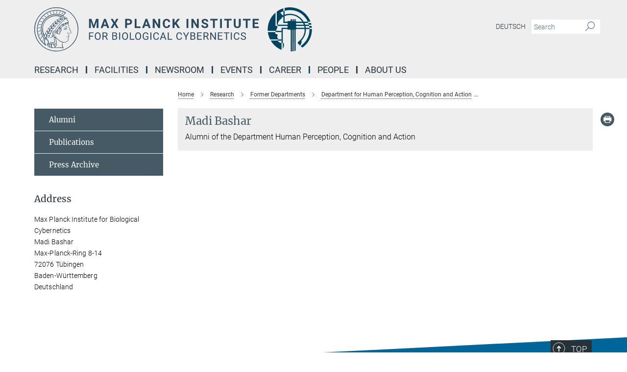

--- FILE ---
content_type: image/svg+xml
request_url: https://www.kyb.tuebingen.mpg.de/assets/institutes/headers/kyb-desktop-en-0a64acbb6ee7c3ddd3e823d493b539f0f8c97a859376575fdaace1f2cf094275.svg
body_size: 32624
content:
<svg xmlns="http://www.w3.org/2000/svg" viewBox="0 0 2500 300"><defs id="defs7006">
    <style id="style7004">.cls-1{fill:none;}.cls-2,.cls-3{fill:#00445f;}.cls-3{fill-rule:evenodd;}</style>
  </defs><defs><style>.minerva-base-style{}</style></defs><g transform="translate(0 0) scale(1.4285714285714286) translate(0 0)" style="fill: #29485d;"><title>minerva</title><path d="M105,0A105,105,0,1,0,210,105,105.1,105.1,0,0,0,105,0Zm0,207.1A102.1,102.1,0,1,1,207.1,105,102.2,102.2,0,0,1,105,207.1Z"/><path class="minerva-base-style" d="M166.6,97c-1.4-3.1-.5-5.1-.9-7.3s-2.7-7-4.3-10.8c-.7-1.7,3.8-1.3.4-7.6,0-.2,4.7-2,0-5.5a26.4,26.4,0,0,1-6-6.7,1,1,0,0,1,0-1.3c2.7-2.4,2.8-5.8-.1-7.5s-4.5,0-6.7,1.4c-.7.5-1.1.8-1.9.5L145.3,51c2.7-2.6,3.3-5.2,3.1-5.6s-4.6-1.3-10.2,1l-.4-.3c2.3-3.9,1-6.7.9-6.9h-.1A81,81,0,0,1,151,25.9h.1c.2-.3.3-.6-.2-.9l-1-.6A92.4,92.4,0,0,0,12.7,105c0,29.5,15,57.9,39.4,75.6a13.5,13.5,0,0,0,2.8,1.6A1.1,1.1,0,0,0,56,182l.3-.5a1,1,0,0,0,.3-.8c0-.7-.9-1.3-2.1-3a27.7,27.7,0,0,1-4.7-15.1,22.1,22.1,0,0,1,4.5-13.7c3.7,3.9,11.7,10.9,11.5,17.4s-6.9,6.8-5.4,12.2c.9,3.4,3.4,2,3.9,4.6.7,4.4,6.7,7.3,9.3,6.9.7-.1,1.2.4,2.4,1.7s6.2,1.6,8.2,1.2,4.1,1.4,8,.9,6.1-.9,8.2-.9,22.5-.3,36,1.8c2.4.4,3.1-.7,2.1-2.5-4.9-8.6-5.6-15.8-2.8-25,5,.4,12.2,1.7,21.6-4a11,11,0,0,0,5.1-9.5c-.1-2.1-1-4.7-.5-6.7s1.3-2.7,2.1-3.2c3.6-2.6,1-4.6.4-4.8a3.4,3.4,0,0,0,1.1-4.6c-.7-.7-2.7-6.2-.4-7.3s5.3-1.8,8.1-3.1a4.5,4.5,0,0,0,2.4-6C174.2,114.4,166.8,97.4,166.6,97ZM64.7,179.1c-.7.2-2.9.3-2.4-2.7s2.3-2.6,3.3-1.6S64.9,177.6,64.7,179.1Zm87-125.9c1.2-.8,2.5-1.1,3.3-.4,2.6,2.6-2.9,4.1-1.8,6.1a30.7,30.7,0,0,0,7.5,8.4c1.2,1,1.4,3.1-3.3,4.1s-23.6,5.9-33.6,16.5c-12.5,13.2-20.4,30.3-21.5,28s-3.6-2.8-3.2-3.5C117,81.6,145.1,57.3,151.7,53.2Zm8.2,21.7c-1,2.9-9.1,5.5-8.7,3.5s0-2.2.6-2.3,3.5-1.1,7.5-2.1C159.7,73.9,160.2,74.1,159.9,74.9Zm-20.6,5.3c-.2-1.2,8.5-4.1,8.8-3.3s-1.8,6-4.7,7-4.7.9-4.6.4A11,11,0,0,0,139.3,80.2ZM119,125.8c-4,2.5-6.2-2.2-6.8-3.1a3.7,3.7,0,0,1-.5-3.1c.3-1.4.5-3.3-.4-9.3-.4-2.7,5-9.2,6.3-10.4s3.1.6,3.2,2.6c.3,3.6-1.8,5.6-3.9,7.2s-3.1,4.4-2.6,5.1a1.5,1.5,0,0,0,1.9-.9c1.5-3.3,6-4.9,6.7-6.7s.3-4.4.2-5.6.9-1.2,1.6-1.1,1.4,1.4,1.8,2.7c2.9,7.5-4.3,12-5.5,13.8S122.1,123.9,119,125.8Zm6.1-29.1c-2.2,1.5-5.3-.5-4.7-1.4a43.7,43.7,0,0,1,11.5-11c3.4-2.1,3.8-2.3,4-1.1a10.6,10.6,0,0,1-2.6,7.5c-2.3,2.5-4.6,2.3-5.8,2.6S126.7,95.6,125.1,96.7Zm-19.3,25.6c-1-.2-1.4-2.1-1.2-2.9s3.1-5.2,4-6.4a.5.5,0,0,1,.8.3C110,117.4,109.4,123.1,105.8,122.3ZM138,48.2a17.7,17.7,0,0,1,7.5-1.6c.8.1-1.9,4.8-6.6,6.8s-8.5,2.5-8.9,2.3S134.1,49.9,138,48.2ZM54.7,126.5c-1.5-1.7-2.8-2.6-2.9-2.5a22.4,22.4,0,0,0-3.6,8.9A65.4,65.4,0,0,1,40.7,105C39.3,69.6,69,41.1,105.2,41.2a56.8,56.8,0,0,1,22.4,4.6,31.3,31.3,0,0,0-3.7,6.6c0-1.9-.5-3.4-.4-4.6s-5.1.9-9.7,8.3a19.9,19.9,0,0,0-2.2,5.3c-.1-2.8-.7-4.9-.9-4.9a16.1,16.1,0,0,0-8.5,8.8,22.4,22.4,0,0,0-1.1,3.4c-.2-1.9-.7-3.2-.9-3.2s-5.9,2.3-8.6,8.9A15.4,15.4,0,0,0,90.5,79c-.5-2.3-1.4-3.7-1.7-3.4-1.9,2.4-5.7,3.5-7.6,9.6a13.2,13.2,0,0,0-.7,4.2c-.8-2-2-3.2-2.3-3.2s-6.1,5.5-7,10.9a15.8,15.8,0,0,0,.2,5.8c-1.1-1.8-2.5-3-3.1-4.8-.9.5-5.7,5-5.8,10.7a19.7,19.7,0,0,0,.7,6.1c-1.6-2.9-3.8-4.2-4.1-4.1s-4,4.1-4.8,11.1A11.8,11.8,0,0,0,54.7,126.5Zm74.1-79.7c2.8-3.4,7.6-6.1,8.2-5.8s-.8,5.6-3.9,8.6-8.1,6.2-8.6,6.1S126.2,49.8,128.8,46.8Zm-9.3,13a21,21,0,0,0-5.6,6.4c-.5.9-1.9-5,1.7-10.6,2.2-3.5,6.6-6.6,6.5-6.2S124.2,56,119.5,59.8Zm-10.1,7.5c-3.4,5.1-3.6,3.3-7.3,8.3-.2.2-.2-6.5,1.1-9.4,2.1-4.7,5.7-7.4,6.2-7.5S111.3,64.5,109.4,67.3ZM98.3,77.4c-1.7,3-3.3,2.3-6.2,6.7-.3.4-1.1-3.6.7-9.1a12.6,12.6,0,0,1,5.9-6.9C99.3,68,100.4,73.8,98.3,77.4ZM88,88.1c-1.8,3.9-2.9,4-5,6.4-.3.4-1.8-3.7-.4-8.8s4-5.6,5.3-7S89.9,84,88,88.1Zm-8.4,6.6a10.3,10.3,0,0,1-.4,3c-1.3,4.3-3.9,6.2-5.3,8.1a15.7,15.7,0,0,1-1.6-5.8,15.2,15.2,0,0,1,5.2-11.2C78.3,88.8,79.6,92,79.6,94.7Zm-8.5,12.8A14.9,14.9,0,0,1,66,118.3a17.7,17.7,0,0,1-2.2-7.6c-.2-6.3,2.4-8.5,3.6-9.7C67.9,102.8,71.1,104.2,71.1,107.5ZM59,113.8c1.8.9,3.9,3.4,4.1,8.2s-3.2,8.7-4.6,9.4c-.9-3.7-2.6-4.4-2.6-8A18,18,0,0,1,59,113.8Zm7.3,12.5c4.6-2,9.6-1.7,9.8-1.5s-1.5,5.9-5.9,8.2-9.5,2.7-10,2.1S61.7,128.3,66.3,126.3Zm-.4-3.4c.3-1.5,3-6.5,7.1-8.3h0a18.4,18.4,0,0,1,9.4-1.5c.5.2-1.7,5.6-5.8,7.6S70.1,121.6,65.9,122.9Zm6.9-11.8c.2-.4,3.5-6.4,7.4-8.2a17.5,17.5,0,0,1,8.9-1.4c.3.1-1.8,5.4-6.2,7.6S72.6,111.6,72.8,111.1Zm8.9-11.9c-.3-.2,4.4-6.4,8.4-8.3a15.6,15.6,0,0,1,8.4-1c.3.3-1.9,5.5-6.5,7.5A24.2,24.2,0,0,1,81.7,99.2ZM92.4,87.4c-.2-.2,3.4-6.3,7.4-7.9s7.7-.1,8.9,0-1.3,4.5-6.6,6.4S93.1,87.7,92.4,87.4Zm12-11.4c.1-.3,4.1-5.9,8.1-7.3a16.4,16.4,0,0,1,9.2-.2c.5.2-2.8,5-7.7,6.5S104.3,76.3,104.4,76Zm12.1-9.9c-.5-.3,4.3-5.7,8.2-7.2a18,18,0,0,1,8.3-1c.3.2-2.5,4.9-7.1,6.7S117.1,66.5,116.5,66.1ZM50.2,175.3C28.6,158.1,15.6,132.1,15.6,105A89.3,89.3,0,0,1,146.4,25.8a.4.4,0,0,1,.1.7,97.3,97.3,0,0,0-10.2,11.4,73.1,73.1,0,0,0-31.3-7A74.3,74.3,0,0,0,30.9,105a72.1,72.1,0,0,0,17.9,48.2,23.1,23.1,0,0,0-1.9,9.4A25.6,25.6,0,0,0,50.2,175.3Zm.2-24.8h-.1A69.2,69.2,0,0,1,33.9,105,71.2,71.2,0,0,1,105,33.9a70.1,70.1,0,0,1,29.6,6.4,22.6,22.6,0,0,0-4.1,2.6A63.1,63.1,0,0,0,105,37.8,67.3,67.3,0,0,0,37.8,105c0,16.1,5,30.2,14.8,42C52.1,147.9,51.3,149.1,50.4,150.5Zm3.5-5.6c-1.3-1.2-4.1-4.3-4.4-8.3V136c0-4.3,1.9-8.6,2.4-9s5.3,3.3,5.4,8.7A14.4,14.4,0,0,1,53.9,144.9Zm8-7.2c3.9-1.8,9.6-1.4,9.3-1.1s-1.8,5.8-6.2,8a12.1,12.1,0,0,1-8.7,1.3C58.6,143.3,58.1,139.5,61.9,137.7Zm5.2,46.5c-.6-2.7-.4-6.3.5-7.3s4.9-1.2,5-.1-1.1,5.4.3,10.2C72.6,187.7,68.3,187.4,67.1,184.2Zm.3-11.1c-.3-2,1.6-3.9,1.6-8.2s-6.6-12.6-11.1-17.3a19.5,19.5,0,0,0,7.9-1.9c6.6-3.1,7.9-10.1,8.1-10.4a11,11,0,0,0-3.8-.4l.8-.4c6.4-3.5,8.1-11,7.8-11.1a17,17,0,0,0-4-.3l2-.7c6.8-2.7,8.7-10.3,8.5-10.6a16.1,16.1,0,0,0-3.5-.4l1.9-.8c6.2-3.1,8.4-10.1,8.1-10.3a10.5,10.5,0,0,0-3.3-.4,23.7,23.7,0,0,0,4.5-1.5c6.7-2.9,8.9-9.3,8.6-9.6a10.9,10.9,0,0,0-3-.5,34.5,34.5,0,0,0,4.4-1.3c6.6-2.2,9.2-8.5,8.8-8.6l-3.7-.8a24.5,24.5,0,0,0,6.6-1.3c7.1-2.4,9.6-6.7,9.8-8.6a6,6,0,0,0-2.3-.8,29.3,29.3,0,0,0,4.7-1.2c6.6-2.7,9.4-9.3,9.6-9.8a29.3,29.3,0,0,0,3.9-1.6l1.9-.9,1.6,1.1c1,.6,1.4.8.9,1.2C122,75,105,99.5,97.6,111.3c-.2.4-.6.3-1.3.3-7.9-.6-12.4,8.9-8.9,17.8-.4,1.8-4.2,5.3-4.5,5.5s-1,1.4.3,1.3,4.2-3.2,5.4-4.5c.4.6,2.2,2,1.3,2.8A63.6,63.6,0,0,1,76,145c-2.6,1.2,4.2,2.1,15.7-8.3.7-.6,1.5,2.4,2.5,3.7-2,6.5,2.9,19.1,2.1,23a2.8,2.8,0,0,1-2.8,2.7c-11.4.3-12.5-.3-18.3,1.4-2.7.8-2,2.6-.1,2.1s4.6-1.5,16.9-.7c3.1.1,6.5-.6,6.5-5.7s-3.6-18.4-2.4-20.3a6.9,6.9,0,0,0,3.5,1.4c-.2,4.5,7,19,3.8,27-1.2,3-6.4,2.7-15.4,1.8C72.7,171.6,67.7,174.9,67.4,173.1Zm35.1,9.9c-5.9,2-8.3-4.9-7.3-6.4s4.4,1,7.3-.9S106,181.8,102.5,183Zm-27,4.3c-.8-3.7-1.1-10,.4-11.5s4.9-.9,4.8.2c-.3,4.3-2.1,9.2,1.2,14.1C83.2,192,76.7,192.3,75.5,187.3Zm11.4,4.2c-1.6-.4-6-7.4-2.4-15.8.3-.8,5.8-.3,6.8,0s-.8,6.8,6.8,9.8C98.8,185.8,98,194.3,86.9,191.5Zm47.2-23.3c-2.5,8.8-3.8,12.3,0,21.9.5,1.3.9,2.3-.2,2.1-7.7-1.4-9.4-2.6-33.7-.6-1.7.2.6-3.4.3-5.8,2.2-.3,5.8-1.3,6.5-4.9s-2.1-7.6-1.8-8.2c3.5-6.7-.2-14.1-3.1-26.6-.3-1.2.4-1.7.9-1.1,15.6,16.9,25.5,20.2,30.9,21.8C134.4,167,134.3,167.6,134.1,168.2ZM174,122.1c-3.3,2.9-8.3,3.1-10.3,4.9s-1.5,2.5-.4,5.2,1.1,1.7-1.1,2.3-4.1,5.8-8.8,4.9c-1.8-.3-.5.8.2.9,2.6.3,3.7-.5,4.6-1.4s2.2-2.4,3.6-2.9,2.9-.5,3,.6-1.9,2.1-2.7,2.5c1,.5,3.9,1.9,1.4,3.6s-4.6-.5-4.9-.7-1.7-.2-1.3.3,5.2,1.3,4.5,2.2c-3.5,4.7-.6,7.5-1.7,12.3s-7.7,7.5-12.8,8.4c-17.4,3.1-34.3-11.6-44.2-22.8.9-2.1.8-4.8-.1-3.8s-.7,2.4-2.8,2.9c-3.9,1-5.7-5.9-6.9-7.1-4.8-4.7-6.7-11.4-3.9-17.3s9-4.7,11.4-1.1,1.7,7,3.4,8.3,4.8.2,5.4,0,1.7,4.3,8,4.1,5.9-10.7,6.9-11.6c8.6-8.4,4.2-15.9,2.6-17.6s1-3.6,1.5-3.7a13,13,0,0,0,9.4-7.7s8.4-.2,11.4-6.2c.8-1.6,3.3,1.5,8.9-2.9a.8.8,0,0,1,1.4.3c3.7,8.9,5.2,11.3,4.9,15.8s8.7,21.5,9.4,23.1S174.8,121.3,174,122.1Z"/><path class="minerva-base-style" d="M153.8,90c-4.9.2-10.6,6.2-12.4,7s-1.3,1.5-.2,1.1,5.9-4.7,10.7-6.4,3.6,1.8,5,1.6S156.6,89.9,153.8,90Z"/><path class="minerva-base-style" d="M154.9,94.8c-.4.1.4,2.2-1.7,2.3-4.6.3-8.3,4.7-11.1,6a12.9,12.9,0,0,1-3.8,1.4.3.3,0,0,0,.1.6c11.7,1.6,16.2,1.1,16.3.7s-.6-1.2-.4-1.7a11.3,11.3,0,0,0,.1-5.5c-.2-.8,1.8-.3,1.8-1.3S155.6,94.7,154.9,94.8Zm-1.8,9.3c-.2.9-5.5.5-8.3.2-.7,0-1.8-.1.3-1.4s4.1-2.8,7.2-3.4a.8.8,0,0,1,.8.6A10.6,10.6,0,0,1,153.1,104.1Z"/><path class="minerva-base-style" d="M168.4,120.8c-.9,0-4.5,1.6-5.9,2.5s-4.4,2.7-4.2-.8c.1-1.3.9-4.4.9-5.3s-1-.7-1.1,0a36.9,36.9,0,0,1-.7,5.3c-.4,1.8,1.2,4,3.6,2.7s4.8-2.9,7.3-3.4C168.9,121.7,169,120.8,168.4,120.8Z"/><path class="minerva-base-style" d="M100.5,133.6c-.7-.3-.5,1.2-1.4,1s-.2-1.3-1.8-3-2.8-1.2-4.3-3.6-.3-12,3.1-10.8,1.6,5,1,8,2.5,2.8,2.8,2.1-1.1-.9-1.4-1.9,3.5-7.6-1.8-9.4c-3.8-1.3-6.4,3.6-5.9,8.9a8,8,0,0,0,5.1,7.1c2.3.8.6,4,3.7,4C101,136,101.3,133.9,100.5,133.6Z"/><path class="minerva-base-style" d="M131.3,33.4c.2.1.3,0,.5-.1l6.5-8.3a.5.5,0,0,0-.2-.6L137,24a.4.4,0,0,0-.5.1L130,32.4c-.2.2-.1.5.2.6Z"/><path class="minerva-base-style" d="M119.2,30l1.1.3a.5.5,0,0,0,.5-.3l3.8-9.4a.4.4,0,0,0-.3-.6l-1.2-.2h-.3l-3.9,9.6A.4.4,0,0,0,119.2,30Z"/><path class="minerva-base-style" d="M105.8,28.7h1.1c.2.1.4-.1.4-.3l1-10a.5.5,0,0,0-.4-.5h-1.1c-.3,0-.4.2-.5.4l-.9,10A.4.4,0,0,0,105.8,28.7Z"/><path class="minerva-base-style" d="M92.8,29.7l1.1-.2c.2,0,.4-.2.3-.4l-1.9-9.9c0-.2-.2-.4-.4-.3H90.7c-.2.1-.4.3-.3.5l1.9,9.9C92.3,29.6,92.5,29.7,92.8,29.7Z"/><path class="minerva-base-style" d="M79.4,32.8l.5.2,1.1-.4a.4.4,0,0,0,.3-.6l-4.6-9a.4.4,0,0,0-.5-.2l-1,.3a.4.4,0,0,0-.3.6Z"/><path class="minerva-base-style" d="M67,38.5c.1.2.3.2.5.1l1-.6a.4.4,0,0,0,.1-.6l-6.7-7.7c-.2-.2-.4-.2-.5-.1l-1,.6c-.3.1-.3.4-.1.6Z"/><path class="minerva-base-style" d="M55.4,46.7c.2.1.4.1.5-.1l.9-.7a.5.5,0,0,0,0-.7l-8.5-5.9h-.5l-.9.8a.5.5,0,0,0,0,.7Z"/><path class="minerva-base-style" d="M45.4,57.1a.4.4,0,0,0,.4-.2l.8-.9c.2-.2.1-.5-.2-.6l-9.8-3.8c-.2-.1-.4-.1-.5.1l-.7.9a.4.4,0,0,0,.2.7Z"/><path class="minerva-base-style" d="M26.8,67.8l10.5,1.5c.2,0,.4-.1.4-.3l.6-1a.4.4,0,0,0-.3-.6L27.5,65.9l-.5.2a5.4,5.4,0,0,1-.5,1.1A.4.4,0,0,0,26.8,67.8Z"/><path class="minerva-base-style" d="M21.1,83.7l10.7-1a.3.3,0,0,0,.3-.3,7.6,7.6,0,0,0,.4-1.1.4.4,0,0,0-.4-.6l-10.8,1-.4.3-.3,1.2C20.6,83.5,20.8,83.8,21.1,83.7Z"/><path class="minerva-base-style" d="M29.2,96.5c0-.4.1-.9.1-1.3s-.2-.5-.5-.4L18.4,98.4c-.2.1-.3.2-.3.4s-.1.8-.1,1.2a.4.4,0,0,0,.6.4l10.3-3.6A.3.3,0,0,0,29.2,96.5Z"/><path class="minerva-base-style" d="M28.9,110.8v-1.3a.5.5,0,0,0-.7-.4l-9.4,6.3c-.2,0-.2.2-.2.4s.1.8.1,1.2a.5.5,0,0,0,.7.3l9.4-6.2C28.9,111,29,110.9,28.9,110.8Z"/><path class="minerva-base-style" d="M31.3,125l-.3-1.3a.4.4,0,0,0-.7-.2L22.6,132c-.1.1-.2.3-.1.4s.3.8.4,1.2a.4.4,0,0,0,.7.2l7.6-8.4C31.3,125.3,31.3,125.2,31.3,125Z"/><path class="minerva-base-style" d="M35.2,137.7,29.8,148c-.1.1,0,.3,0,.4l.7,1.2a.4.4,0,0,0,.7-.1l5.4-10.2c0-.1.1-.2,0-.4l-.6-1.2A.5.5,0,0,0,35.2,137.7Z"/><path class="minerva-base-style" d="M42.9,149.3c-.2-.3-.7-.2-.7.1l-2.9,12c-.1.2,0,.3,0,.4l1,1a.4.4,0,0,0,.7-.1l2.8-11.9c.1-.1,0-.2,0-.3Z"/></g><g transform="translate(366.666 41.434619)"><g transform="translate(0 99.060381)" style="fill: #29485d;"><path d="M5.500-62L22.094-62L37.922-17.029L53.656-62L70.328-62L70.328 0L57.594 0L57.594-16.951L58.859-46.213L42.234 0L33.516 0L16.922-46.166L18.203-16.951L18.203 0L5.500 0L5.500-62ZM129.563 0L125.281-12.719L103.031-12.719L98.797 0L85.297 0L108.234-62L120-62L143.063 0L129.563 0ZM114.109-46.339L106.453-23L121.859-23L114.109-46.339ZM168-62L179.547-40.631L191.109-62L205.703-62L187.766-31.259L206.172 0L191.391 0L179.547-21.715L167.703 0L152.938 0L171.344-31.259L153.391-62L168-62ZM275.328-21.703L264.203-21.703L264.203 0L251.500 0L251.500-62L275.531-62Q282.484-62 287.750-59.436Q293.016-56.872 295.852-52.155Q298.688-47.437 298.688-41.410L298.688-41.410Q298.688-32.259 292.484-26.981Q286.281-21.703 275.328-21.703L275.328-21.703ZM264.203-51.719L264.203-32L275.531-32Q280.578-32 283.219-34.415Q285.859-36.830 285.859-41.325L285.859-41.325Q285.859-45.932 283.195-48.786Q280.531-51.639 275.828-51.719L275.828-51.719L264.203-51.719ZM329.203-62L329.203-10.203L356.156-10.203L356.156 0L316.500 0L316.500-62L329.203-62ZM411.563 0L407.281-12.719L385.031-12.719L380.797 0L367.297 0L390.234-62L402-62L425.063 0L411.563 0ZM396.109-46.339L388.453-23L403.859-23L396.109-46.339ZM489.609-62L489.609 0L476.906 0L452.203-40.804L452.203 0L439.500 0L439.500-62L452.203-62L476.953-21.117L476.953-62L489.609-62ZM545.172-20.375L557.875-20.375Q557.156-10.422 550.531-4.711Q543.906 1 533.078 1L533.078 1Q521.219 1 514.430-6.937Q507.641-14.874 507.641-28.728L507.641-28.728L507.641-32.475Q507.641-41.321 510.773-48.054Q513.906-54.786 519.727-58.393Q525.547-62 533.234-62L533.234-62Q543.906-62 550.422-56.281Q556.938-50.563 557.953-40.234L557.953-40.234L545.266-40.234Q544.797-46.203 541.938-48.891Q539.078-51.578 533.234-51.578L533.234-51.578Q526.891-51.578 523.742-47.065Q520.594-42.551 520.500-33.059L520.500-33.059L520.500-28.437Q520.500-18.526 523.531-13.943Q526.563-9.359 533.078-9.359L533.078-9.359Q538.953-9.359 541.852-12.047Q544.750-14.734 545.172-20.375L545.172-20.375ZM609.625 0L593.797-24.875L587.203-17.721L587.203 0L574.500 0L574.500-62L587.203-62L587.203-33.901L592.781-41.606L608.484-62L624.094-62L602.219-34.451L624.734 0L609.625 0ZM682-62L682 0L669.313 0L669.313-62L682-62ZM752.609-62L752.609 0L739.906 0L715.203-40.804L715.203 0L702.500 0L702.500-62L715.203-62L739.953-21.117L739.953-62L752.609-62ZM804.453-15.963L804.453-15.963Q804.453-19.529 801.914-21.436Q799.375-23.344 792.773-25.468Q786.172-27.593 782.313-29.660L782.313-29.660Q771.828-35.289 771.828-44.851L771.828-44.851Q771.828-49.826 774.641-53.721Q777.453-57.615 782.719-59.808Q787.984-62 794.547-62L794.547-62Q801.156-62 806.313-59.613Q811.469-57.227 814.328-52.897Q817.188-48.567 817.188-43.047L817.188-43.047L804.500-43.047Q804.500-47.237 801.828-49.556Q799.156-51.875 794.344-51.875L794.344-51.875Q789.688-51.875 787.102-49.930Q784.516-47.985 784.516-44.820L784.516-44.820Q784.516-41.841 787.547-39.834Q790.578-37.827 796.453-36.052L796.453-36.052Q807.281-32.814 812.234-28.003Q817.188-23.193 817.188-16.032L817.188-16.032Q817.188-8.061 811.141-3.530Q805.094 1 794.844 1L794.844 1Q787.734 1 781.898-1.589Q776.063-4.177 772.992-8.686Q769.922-13.195 769.922-19.119L769.922-19.119L782.656-19.119Q782.656-9.031 794.844-9.031L794.844-9.031Q799.375-9.031 801.914-10.853Q804.453-12.675 804.453-15.963ZM880.875-62L880.875-51.719L862.016-51.719L862.016 0L849.313 0L849.313-51.719L830.688-51.719L830.688-62L880.875-62ZM910-62L910 0L897.313 0L897.313-62L910-62ZM975.875-62L975.875-51.719L957.016-51.719L957.016 0L944.313 0L944.313-51.719L925.688-51.719L925.688-62L975.875-62ZM1025.391-62L1038.141-62L1038.141-21.067Q1038.141-10.869 1031.813-4.934Q1025.484 1 1014.516 1L1014.516 1Q1003.734 1 997.383-4.761Q991.031-10.522 990.906-20.594L990.906-20.594L990.906-62L1003.609-62L1003.609-20.918Q1003.609-14.792 1006.508-11.998Q1009.406-9.203 1014.516-9.203L1014.516-9.203Q1025.234-9.203 1025.391-20.571L1025.391-20.571L1025.391-62ZM1103.875-62L1103.875-51.719L1085.016-51.719L1085.016 0L1072.313 0L1072.313-51.719L1053.688-51.719L1053.688-62L1103.875-62ZM1156.578-37L1156.578-27.063L1132.203-27.063L1132.203-10.203L1160.797-10.203L1160.797 0L1119.500 0L1119.500-62L1160.719-62L1160.719-51.719L1132.203-51.719L1132.203-37L1156.578-37Z"/></g><g transform="translate(0 179.070381)" style="fill: #29485d;"><path d="M33.219-27L33.219-21.641L12.344-21.641L12.344 0L5.781 0L5.781-50L36.609-50L36.609-44.594L12.344-44.594L12.344-27L33.219-27ZM85.063-26.035L85.063-22.903Q85.063-15.610 82.602-10.172Q80.141-4.734 75.625-1.867Q71.109 1 65.094 1L65.094 1Q59.219 1 54.672-1.883Q50.125-4.765 47.617-10.102Q45.109-15.439 45.031-22.451L45.031-22.451L45.031-26.035Q45.031-33.187 47.531-38.680Q50.031-44.172 54.594-47.086Q59.156-50 65.031-50L65.031-50Q71.016-50 75.578-47.117Q80.141-44.235 82.602-38.765Q85.063-33.296 85.063-26.035L85.063-26.035ZM78.531-22.421L78.531-26.096Q78.531-34.924 74.977-39.642Q71.422-44.359 65.031-44.359L65.031-44.359Q58.813-44.359 55.242-39.642Q51.672-34.924 51.563-26.547L51.563-26.547L51.563-22.904Q51.563-14.356 55.172-9.467Q58.781-4.578 65.094-4.578L65.094-4.578Q71.453-4.578 74.938-9.195Q78.422-13.811 78.531-22.421L78.531-22.421ZM126.828 0L116.031-20.625L104.344-20.625L104.344 0L97.750 0L97.750-50L114.219-50Q122.625-50 127.156-46.206Q131.688-42.412 131.688-35.165L131.688-35.165Q131.688-30.551 129.172-27.136Q126.656-23.722 122.188-22.019L122.188-22.019L133.875-0.415L133.875 0L126.828 0ZM104.344-44.594L104.344-26L114.422-26Q119.313-26 122.203-28.496Q125.094-30.991 125.094-35.166L125.094-35.166Q125.094-39.710 122.336-42.137Q119.578-44.563 114.391-44.594L114.391-44.594L104.344-44.594ZM181.031 0L163.781 0L163.781-50L180.047-50Q188.141-50 192.227-46.680Q196.313-43.359 196.313-36.857L196.313-36.857Q196.313-33.405 194.328-30.751Q192.344-28.096 188.938-26.641L188.938-26.641Q192.969-25.480 195.313-22.269Q197.656-19.059 197.656-14.608L197.656-14.608Q197.656-7.789 193.313-3.894Q188.969 0 181.031 0L181.031 0ZM181.281-23.734L170.344-23.734L170.344-5.359L181.172-5.359Q185.750-5.359 188.398-7.802Q191.047-10.245 191.047-14.507L191.047-14.507Q191.047-23.734 181.281-23.734L181.281-23.734ZM170.344-44.594L170.344-29L180.250-29Q184.563-29 187.141-31.119Q189.719-33.237 189.719-36.874L189.719-36.874Q189.719-40.926 187.328-42.760Q184.938-44.594 180.047-44.594L180.047-44.594L170.344-44.594ZM217.813-50L217.813 0L211.250 0L211.250-50L217.813-50ZM271.063-26.035L271.063-22.903Q271.063-15.610 268.602-10.172Q266.141-4.734 261.625-1.867Q257.109 1 251.094 1L251.094 1Q245.219 1 240.672-1.883Q236.125-4.765 233.617-10.102Q231.109-15.439 231.031-22.451L231.031-22.451L231.031-26.035Q231.031-33.187 233.531-38.680Q236.031-44.172 240.594-47.086Q245.156-50 251.031-50L251.031-50Q257.016-50 261.578-47.117Q266.141-44.235 268.602-38.765Q271.063-33.296 271.063-26.035L271.063-26.035ZM264.531-22.421L264.531-26.096Q264.531-34.924 260.977-39.642Q257.422-44.359 251.031-44.359L251.031-44.359Q244.813-44.359 241.242-39.642Q237.672-34.924 237.563-26.547L237.563-26.547L237.563-22.904Q237.563-14.356 241.172-9.467Q244.781-4.578 251.094-4.578L251.094-4.578Q257.453-4.578 260.938-9.195Q264.422-13.811 264.531-22.421L264.531-22.421ZM290.375-50L290.375-5.359L313.953-5.359L313.953 0L283.781 0L283.781-50L290.375-50ZM360.063-26.035L360.063-22.903Q360.063-15.610 357.602-10.172Q355.141-4.734 350.625-1.867Q346.109 1 340.094 1L340.094 1Q334.219 1 329.672-1.883Q325.125-4.765 322.617-10.102Q320.109-15.439 320.031-22.451L320.031-22.451L320.031-26.035Q320.031-33.187 322.531-38.680Q325.031-44.172 329.594-47.086Q334.156-50 340.031-50L340.031-50Q346.016-50 350.578-47.117Q355.141-44.235 357.602-38.765Q360.063-33.296 360.063-26.035L360.063-26.035ZM353.531-22.421L353.531-26.096Q353.531-34.924 349.977-39.642Q346.422-44.359 340.031-44.359L340.031-44.359Q333.813-44.359 330.242-39.642Q326.672-34.924 326.563-26.547L326.563-26.547L326.563-22.904Q326.563-14.356 330.172-9.467Q333.781-4.578 340.094-4.578L340.094-4.578Q346.453-4.578 349.938-9.195Q353.422-13.811 353.531-22.421L353.531-22.421ZM409.516-24L409.516-6.086Q406.984-2.528 402.461-0.764Q397.938 1 391.922 1L391.922 1Q385.828 1 381.117-1.852Q376.406-4.703 373.820-9.946Q371.234-15.190 371.172-22.108L371.172-22.108L371.172-26.440Q371.172-37.659 376.414-43.830Q381.656-50 391.172-50L391.172-50Q398.953-50 403.703-46.016Q408.453-42.031 409.516-34.719L409.516-34.719L402.953-34.719Q401.109-44.594 391.203-44.594L391.203-44.594Q384.609-44.594 381.203-39.977Q377.797-35.360 377.766-26.610L377.766-26.610L377.766-22.561Q377.766-14.216 381.594-9.295Q385.422-4.375 391.953-4.375L391.953-4.375Q395.641-4.375 398.414-5.169Q401.188-5.964 402.984-7.840L402.984-7.840L402.984-18.672L391.469-18.672L391.469-24L409.516-24ZM429.813-50L429.813 0L423.250 0L423.250-50L429.813-50ZM474.781-15.484L481.391-15.484Q480.453-7.578 475.555-3.289Q470.656 1 462.516 1L462.516 1Q453.703 1 448.383-5.311Q443.063-11.621 443.063-22.186L443.063-22.186L443.063-26.954Q443.063-33.873 445.547-39.124Q448.031-44.375 452.570-47.187Q457.109-50 463.094-50L463.094-50Q471.031-50 475.813-45.570Q480.594-41.141 481.391-33.313L481.391-33.313L474.781-33.313Q473.938-39.266 471.078-41.930Q468.219-44.594 463.094-44.594L463.094-44.594Q456.813-44.594 453.242-39.962Q449.672-35.329 449.672-26.781L449.672-26.781L449.672-21.985Q449.672-13.904 453.055-9.140Q456.438-4.375 462.516-4.375L462.516-4.375Q467.984-4.375 470.906-6.852Q473.828-9.328 474.781-15.484L474.781-15.484ZM525.016 0L520.250-12.594L499.406-12.594L494.719 0L487.953 0L506.969-50L512.703-50L531.734 0L525.016 0ZM509.828-41.868L501.391-18L518.313-18L509.828-41.868ZM548.375-50L548.375-5.359L571.953-5.359L571.953 0L541.781 0L541.781-50L548.375-50ZM631.781-15.484L638.391-15.484Q637.453-7.578 632.555-3.289Q627.656 1 619.516 1L619.516 1Q610.703 1 605.383-5.311Q600.063-11.621 600.063-22.186L600.063-22.186L600.063-26.954Q600.063-33.873 602.547-39.124Q605.031-44.375 609.570-47.187Q614.109-50 620.094-50L620.094-50Q628.031-50 632.813-45.570Q637.594-41.141 638.391-33.313L638.391-33.313L631.781-33.313Q630.938-39.266 628.078-41.930Q625.219-44.594 620.094-44.594L620.094-44.594Q613.813-44.594 610.242-39.962Q606.672-35.329 606.672-26.781L606.672-26.781L606.672-21.985Q606.672-13.904 610.055-9.140Q613.438-4.375 619.516-4.375L619.516-4.375Q624.984-4.375 627.906-6.852Q630.828-9.328 631.781-15.484L631.781-15.484ZM653.031-50L665.953-24.898L678.938-50L686.391-50L669.234-18.650L669.234 0L662.672 0L662.672-18.650L645.516-50L653.031-50ZM713.031 0L695.781 0L695.781-50L712.047-50Q720.141-50 724.227-46.680Q728.313-43.359 728.313-36.857L728.313-36.857Q728.313-33.405 726.328-30.751Q724.344-28.096 720.938-26.641L720.938-26.641Q724.969-25.480 727.313-22.269Q729.656-19.059 729.656-14.608L729.656-14.608Q729.656-7.789 725.313-3.894Q720.969 0 713.031 0L713.031 0ZM713.281-23.734L702.344-23.734L702.344-5.359L713.172-5.359Q717.750-5.359 720.398-7.802Q723.047-10.245 723.047-14.507L723.047-14.507Q723.047-23.734 713.281-23.734L713.281-23.734ZM702.344-44.594L702.344-29L712.250-29Q716.563-29 719.141-31.119Q721.719-33.237 721.719-36.874L721.719-36.874Q721.719-40.926 719.328-42.760Q716.938-44.594 712.047-44.594L712.047-44.594L702.344-44.594ZM769.906-29L769.906-23.625L748.344-23.625L748.344-5.359L773.391-5.359L773.391 0L741.781 0L741.781-50L773.047-50L773.047-44.594L748.344-44.594L748.344-29L769.906-29ZM813.828 0L803.031-20.625L791.344-20.625L791.344 0L784.750 0L784.750-50L801.219-50Q809.625-50 814.156-46.206Q818.688-42.412 818.688-35.165L818.688-35.165Q818.688-30.551 816.172-27.136Q813.656-23.722 809.188-22.019L809.188-22.019L820.875-0.415L820.875 0L813.828 0ZM791.344-44.594L791.344-26L801.422-26Q806.313-26 809.203-28.496Q812.094-30.991 812.094-35.166L812.094-35.166Q812.094-39.710 809.336-42.137Q806.578-44.563 801.391-44.594L801.391-44.594L791.344-44.594ZM869.031-50L869.031 0L862.422 0L837.375-38.524L837.375 0L830.781 0L830.781-50L837.375-50L862.500-11.303L862.500-50L869.031-50ZM910.906-29L910.906-23.625L889.344-23.625L889.344-5.359L914.391-5.359L914.391 0L882.781 0L882.781-50L914.047-50L914.047-44.594L889.344-44.594L889.344-29L910.906-29ZM961.156-50L961.156-44.594L945.172-44.594L945.172 0L938.641 0L938.641-44.594L922.672-44.594L922.672-50L961.156-50ZM977.813-50L977.813 0L971.250 0L971.250-50L977.813-50ZM1022.781-15.484L1029.391-15.484Q1028.453-7.578 1023.555-3.289Q1018.656 1 1010.516 1L1010.516 1Q1001.703 1 996.383-5.311Q991.063-11.621 991.063-22.186L991.063-22.186L991.063-26.954Q991.063-33.873 993.547-39.124Q996.031-44.375 1000.570-47.187Q1005.109-50 1011.094-50L1011.094-50Q1019.031-50 1023.813-45.570Q1028.594-41.141 1029.391-33.313L1029.391-33.313L1022.781-33.313Q1021.938-39.266 1019.078-41.930Q1016.219-44.594 1011.094-44.594L1011.094-44.594Q1004.813-44.594 1001.242-39.962Q997.672-35.329 997.672-26.781L997.672-26.781L997.672-21.985Q997.672-13.904 1001.055-9.140Q1004.438-4.375 1010.516-4.375L1010.516-4.375Q1015.984-4.375 1018.906-6.852Q1021.828-9.328 1022.781-15.484L1022.781-15.484ZM1055.438-21.812L1055.438-21.812Q1047-24.227 1043.156-27.757Q1039.313-31.286 1039.313-36.459L1039.313-36.459Q1039.313-42.334 1044.008-46.167Q1048.703-50 1056.219-50L1056.219-50Q1061.359-50 1065.375-48.016Q1069.391-46.031 1071.594-42.547Q1073.797-39.063 1073.797-34.922L1073.797-34.922L1067.203-34.922Q1067.203-39.438 1064.328-42.016Q1061.453-44.594 1056.219-44.594L1056.219-44.594Q1051.375-44.594 1048.656-42.470Q1045.938-40.347 1045.938-36.567L1045.938-36.567Q1045.938-33.533 1048.516-31.441Q1051.094-29.349 1057.297-27.614Q1063.500-25.880 1067.008-23.783Q1070.516-21.686 1072.203-18.887Q1073.891-16.088 1073.891-12.300L1073.891-12.300Q1073.891-6.266 1069.180-2.633Q1064.469 1 1056.563 1L1056.563 1Q1051.438 1 1046.992-0.969Q1042.547-2.938 1040.141-6.352Q1037.734-9.766 1037.734-14.109L1037.734-14.109L1044.328-14.109Q1044.328-9.594 1047.664-6.984Q1051-4.375 1056.563-4.375L1056.563-4.375Q1061.766-4.375 1064.531-6.484Q1067.297-8.594 1067.297-12.236Q1067.297-15.879 1064.734-17.872Q1062.172-19.864 1055.438-21.812Z"/></g></g><g transform="translate(1588.6288749999999 0) scale(1.6921762232318875) translate(0 0)"><style id="style860"/><title id="title7008">kyb-desktop-de</title><g transform="translate(-1293.6,-14.653501)" data-name="Ebene 2" id="Ebene_2">
    <g data-name="KYB DE" id="KYB_DE" style="opacity:1">
      <rect style="fill:none" y="0" x="0" id="rect7010" height="216" width="1752" class="cls-1"/>
      <path style="fill:#00445f;fill-opacity:1;opacity:1" id="path7098" d="m 1356.43,30.56 5,-1.77 v 43.6 h 12 v -2.57 h 12.32 v -7.23 h 5 v 7.24 h 2.4 v -7.24 h 5 v 7.24 h 2.4 v -7.24 h 5 v 7.24 h 2.25 v 2.56 h 47.06 l 1.93,5.11 h -49 v 7.08 h 51.23 l 1.1,5 H 1407.8 V 97 h 53.4 l 0.24,5 h -53.64 v 2.41 h -2.25 v 84.58 l -4.9,1.54 -0.05,-86.12 h -2.4 l -0.2,86.59 -4.89,0.73 V 104.34 H 1391 l -0.3,87.6 h -4.8 l -0.14,-87.6 h -12.32 v -2.41 h -19.53 v 56.52 h -4.83 V 97 h 24.36 v -7.43 h -40.84 l 2.1,-5.08 38.77,0.11 v -7.09 h -17 l -0.07,-21.17 z" class="cls-2"/>
      <path style="fill:#00445f;fill-opacity:1;opacity:1" id="path7100" d="m 1353.93,158.45 h 3.63 c 0.54,0 1.56,6.39 1,10.91 a 30.94,30.94 0 0 1 -4.64,12.54" class="cls-2"/>
      <path style="fill:#00445f;fill-opacity:1;opacity:1" id="path7102" d="m 1349.12,158.44 v 27.45 c 0,0 -2.52,-1.05 -3.36,-1.44 -0.84,-0.39 -2.72,-1.28 -3.6,-1.73 -0.88,-0.45 -2.52,-1.3 -3.8,-2.05 -1.28,-0.75 -3.12,-1.87 -4.69,-2.88 -1.75,-1.12 -4.07,-2.84 -4.07,-2.84 0,0 -6,-4.71 -9.23,-7.86 a 87.15,87.15 0 0 1 -9.56,-11 c 0,0 -2.85,-3.91 -5.11,-7.76 h 29 a 7.13,7.13 0 0 0 2.53,4.8 17.53,17.53 0 0 0 7.29,4.27 31.53,31.53 0 0 0 4.6,1.04 z" class="cls-2"/>
      <path style="fill:#00445f;fill-opacity:1;opacity:1" id="path7104" d="m 1349.08,143.68 h -13.87 c -0.63,0 -0.71,4.69 -0.54,4.69 h 14.41" class="cls-2"/>
      <path style="fill:#00445f;fill-opacity:1;opacity:1" id="path7106" d="m 1335.13,143.66 v -2 a 2.83,2.83 0 0 0 -0.84,-2.68 10.52,10.52 0 0 1 -2,-1.85 3,3 0 0 1 -0.44,-1.8 c 0,-0.16 0.2,-0.72 1.34,-1.28 a 1.29,1.29 0 0 1 -1.23,-1 4,4 0 0 1 -0.26,-2 5.81,5.81 0 0 1 0.74,-1.73 9.49,9.49 0 0 0 0.89,-2.9 c 0.1,-1.14 0.26,-2.35 -1.09,-3 -1.35,-0.65 -2.48,-0.63 -4.71,-1.52 -2.23,-0.89 -2.52,-0.92 -3.41,-1.81 a 3.75,3.75 0 0 1 -0.9,-2.73 30.64,30.64 0 0 1 0.78,-3.36 h -0.11 -29.7 c 0,0 0.47,3.44 0.55,3.95 0.08,0.51 0.66,3.62 0.79,4.21 0.13,0.59 1,4.24 1.15,4.75 0.15,0.51 0.71,2.48 0.89,3 0.18,0.52 1.15,3.48 1.43,4.22 0.28,0.74 1.18,3.06 1.5,3.82 0.32,0.76 1.12,2.57 1.5,3.38 0.38,0.81 1.16,2.37 1.16,2.37" class="cls-2"/>
      <path style="fill:#00445f;fill-opacity:1;opacity:1" id="path7108" d="m 1326.23,109.17 h -32.48 c 0,0 -0.15,-2.31 -0.15,-3.27 0,-0.96 0,-1.54 0,-2.6 0,-1.06 0.05,-3.25 0.12,-4.4 0.07,-1.15 0.08,-1.71 0.22,-3.16 0.14,-1.45 0.15,-1.61 0.25,-2.49 0.1,-0.88 0.23,-2 0.41,-3.08 0.18,-1.08 0.21,-1.43 0.44,-2.63 0.23,-1.2 0.32,-1.81 0.68,-3.38 0.36,-1.57 0.45,-1.92 0.88,-3.62 a 23.59,23.59 0 0 1 0.7,-2.47 c 0.54,-1.74 0.47,-1.66 1.08,-3.38 0.61,-1.72 0.42,-1.26 1,-2.71 0.58,-1.45 0.87,-2.27 1.51,-3.71 0.64,-1.44 1.87,-4 2.14,-4.58 0.27,-0.58 1.25,-2.43 1.85,-3.49 0.6,-1.06 1.16,-2 1.81,-3.08 0.65,-1.08 1.1,-1.79 1.82,-2.84 0.72,-1.05 1.79,-2.61 2.56,-3.64 0.77,-1.03 1.87,-2.46 2.79,-3.56 0.92,-1.1 1.86,-2.21 2.73,-3.16 0.87,-0.95 1.78,-2 3.17,-3.32 1.39,-1.32 1.81,-1.77 2.7,-2.58 0.89,-0.81 2.36,-2.09 2.36,-2.09 v 53.65 h 7.81 a 17.76,17.76 0 0 0 -0.71,2.65 c 0,0.7 0.29,1.49 0.22,2.68 -0.07,1.19 -0.3,1.74 -1.28,4.05 -0.98,2.31 -2.32,5.14 -2.93,6.55 -0.61,1.41 -1.7,3.66 -1.7,3.66 z" class="cls-2"/>
      <path style="fill:#00445f;fill-opacity:1;opacity:1" id="path7110" d="M 1329.08,108" class="cls-2"/>
      <polyline style="fill:#00445f;fill-opacity:1;opacity:1" id="polyline7112" points="1326.23 109.17 1323.99 113.99 1349.1 113.99 1349.1 109.03" class="cls-2"/>
      <path style="fill:#00445f;fill-opacity:1;opacity:1" id="path7114" d="m 1329.74,32 v 52.48 h 5 a 7.55,7.55 0 0 0 0.7,-1.63 c 0,-0.34 0.33,-0.38 -0.36,-1.22 -0.69,-0.84 -1.25,-1.73 -1,-2.51 0.25,-0.78 0.85,-2.17 0.85,-2.17 l 2,-4 c 0,0 1.29,-2.16 1.89,-3 0.6,-0.84 1.56,-2.23 2.51,-3.34 0.95,-1.11 1.7,-1.93 2.28,-2.5 a 28,28 0 0 1 2.23,-2.05 c 0.95,-0.77 1.84,-1.47 2.49,-1.9 0.65,-0.43 1.06,-0.68 1.85,-1.27 0.17,-0.12 0.29,-0.16 0.31,-0.25 0.02,-0.09 -0.09,-0.2 -0.15,-0.33 -0.06,-0.13 -0.94,-1.43 -0.94,-1.43 l 4,-2.85 3.36,-2.13 v -5.4 l -2.21,1.24 c 0.13,-0.13 -4.41,-4.72 -4.41,-4.72 L 1344,36.36 c 0,0 1.11,-0.72 1.83,-1.1 0.72,-0.38 1.71,-0.88 2.43,-1.22 l 2.23,-1 c 0.56,-0.26 2,-0.91 2.83,-1.22 0.83,-0.31 2.73,-1 3.09,-1.23 v -12 c 0,0 -1.85,0.57 -2.82,0.91 -0.97,0.34 -3,1.08 -3.79,1.39 -0.79,0.31 -2.78,1.15 -3.23,1.35 -0.45,0.2 -1.95,0.88 -2.81,1.3 -0.86,0.42 -2.39,1.2 -2.83,1.43 -0.44,0.23 -3.18,1.76 -3.58,2 -0.4,0.24 -2.73,1.67 -3.48,2.16 l -1.87,1.22 z" class="cls-2"/>
      <path style="fill:#00445f;fill-opacity:1;opacity:1" id="path7116" d="m 1361.44,28.79 c 0,0 5.28,-1.42 7.78,-1.78 2.5,-0.36 3.47,-0.54 6.09,-0.79 2.62,-0.25 6.8,-0.51 8.6,-0.49 1.8,0.02 3.94,0 5.82,0.24 1.88,0.24 4,0.5 5.54,0.73 1.54,0.23 4.21,0.76 5.87,1.19 1.66,0.43 6.53,1.62 8.86,2.56 2.33,0.94 5.71,2.39 6.89,2.92 a 63.16,63.16 0 0 1 5.85,3.12 c 1.64,1 5.07,3.29 5.93,3.91 0.86,0.62 3.93,2.93 4.85,3.72 0.92,0.79 4.68,4.38 5.56,5.32 0.88,0.94 4.34,4.85 5.3,6.07 0.96,1.22 3.18,4.19 3.79,5.09 0.61,0.9 1.76,2.61 2.6,4 0.84,1.39 2,3.57 2.44,4.58 0.44,1.01 1.55,3.19 1.55,3.19 h 10.8 c 0,0 -2.25,-5.53 -3.07,-7.2 a 100.71,100.71 0 0 0 -5.28,-9.48 94.29,94.29 0 0 0 -7.06,-9.55 c -2.51,-2.84 -3.7,-4.19 -5.35,-5.78 -1.65,-1.59 -4.66,-4.38 -6.54,-5.86 a 89.57,89.57 0 0 0 -9.89,-7 67.57,67.57 0 0 0 -8.51,-4.55 c -2.28,-1 -3.55,-1.6 -5.27,-2.25 a 71.7,71.7 0 0 0 -7.49,-2.54 c -3.32,-0.89 -5.66,-1.49 -7.79,-1.88 -2.13,-0.39 -4,-0.72 -5.91,-0.94 a 88.77,88.77 0 0 0 -9.86,-0.67 76.15,76.15 0 0 0 -7.83,0.24 c -2.45,0.22 -4,0.33 -6.24,0.68 -2.24,0.35 -2.8,0.42 -4.43,0.76 -1.63,0.34 -3.61,0.79 -3.61,0.79" class="cls-2"/>
      <path style="fill:#00445f;fill-opacity:1;opacity:1" id="path7118" d="m 1361,44.57 a 51,51 0 0 1 13.71,-3.25 c 7,-0.5 14.62,-1.19 22.92,1.11 0,0 9.34,2.38 14.27,5.07 a 61.33,61.33 0 0 1 9.4,6 51.09,51.09 0 0 1 8,7 61.55,61.55 0 0 1 5.41,6.39 c 1.53,2.15 3.61,5.5 3.61,5.5 h -5.77 c 0,0 -4.44,-6.56 -8.43,-10.19 -3.99,-3.63 -4.29,-4 -7.81,-6.38 a 68.19,68.19 0 0 0 -13.38,-7 72.64,72.64 0 0 0 -10.47,-2.6 62.16,62.16 0 0 0 -10.93,-0.66 82,82 0 0 0 -10.1,1.17 c -4.73,0.86 -10.15,3.16 -10.47,3.16 z" class="cls-2"/>
      <path style="fill:#00445f;fill-opacity:1;opacity:1" id="path7120" d="m 1435.25,77.09 a 49.67,49.67 0 0 1 6.31,20.38 c 1,12 -0.31,18.66 -1.55,22.38 -1.24,3.72 -3.06,10.39 -6.82,15.66 a 77.29,77.29 0 0 1 -12.43,14 c -5.27,4.68 -6,5.19 -6,5.19 0,0 -0.81,4.32 0.47,5.59 l 8.4,8.45 a 63.28,63.28 0 0 0 5.07,-9.3 c 1.38,-3.33 1.92,-5.45 0.16,-10.48 l 3.22,-3.94 a 65.49,65.49 0 0 0 6.95,-10 c 2.27,-4.46 5.11,-9.85 6.27,-16.4 1.16,-6.55 1.61,-7 1.61,-13.47 a 56.26,56.26 0 0 0 -1.29,-13.3 c -0.81,-4 -3.72,-14.85 -4.94,-14.85 -0.94,0 -5.43,0.09 -5.43,0.09 z" class="cls-2"/>
      <path style="fill:#00445f;fill-opacity:1;opacity:1" id="path7122" d="m 1456.8,77.51 h 10.52 c 0,0 1.85,6.66 1.85,7.08 h -10.29" class="cls-2"/>
      <path style="fill:#00445f;fill-opacity:1;opacity:1" id="path7124" d="m 1460,89.57 h 10.05 c 0,0 0.85,6.16 0.85,7.39 h -9.83" class="cls-2"/>
      <path style="fill:#00445f;fill-opacity:1;opacity:1" id="path7126" d="m 1461.36,101.93 h 9.81 c 0,0 0.09,3.93 -0.14,7 a 64.73,64.73 0 0 1 -0.84,8 c -0.64,3.68 -1.2,6.62 -1.78,8.75 -0.58,2.13 -1,3.75 -1.73,5.87 -0.73,2.12 -1,3.06 -2.15,5.78 -1.15,2.72 -2.51,5.48 -3.32,7.13 a 113.35,113.35 0 0 1 -6.24,10.24 52.11,52.11 0 0 1 -5.38,6.87 c 0,0 -2,2.44 -4.26,4.6 -2.26,2.16 -3,3 -5,4.67 -2,1.67 -3.88,3.19 -5.15,4.12 -1.27,0.93 -2.13,1.53 -2.13,1.53 0,0 -6.32,-5.1 -7.16,-5.94 a 87,87 0 0 0 7.82,-6.27 88,88 0 0 0 7,-6.91 80,80 0 0 0 7.4,-9.27 69.79,69.79 0 0 0 4.27,-7.22 82.06,82.06 0 0 0 3.65,-7.78 60.72,60.72 0 0 0 3.33,-10.49 c 0.76,-3.75 1.22,-6.29 1.42,-8.2 0.2,-1.91 0.56,-6.74 0.56,-6.74 z" class="cls-2"/>
    </g>
  </g></g></svg>